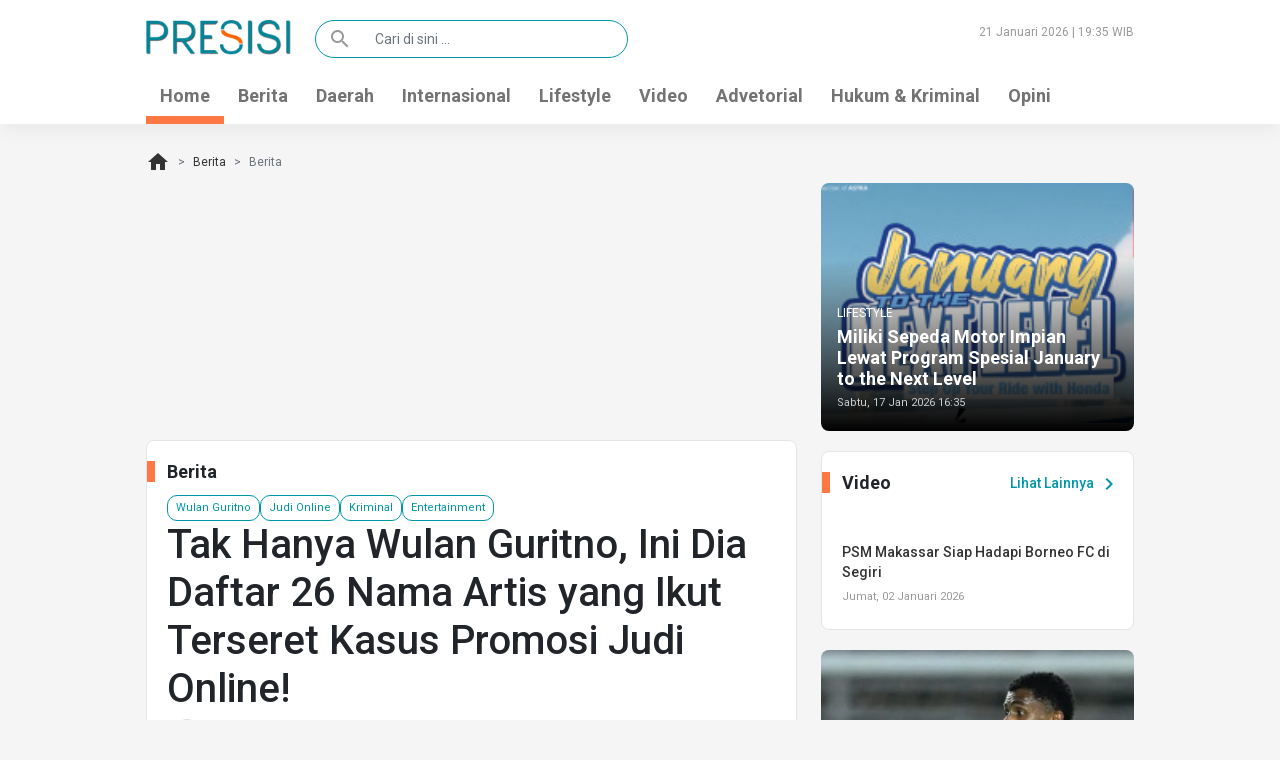

--- FILE ---
content_type: text/html; charset=UTF-8
request_url: https://presisi.co/read/2023/09/04/9787/tak-hanya-wulan-guritno-ini-dia-daftar-26-nama-artis-yang-ikut-terseret-kasus-promosi-judi-online
body_size: 7870
content:
<!DOCTYPE html>
<html lang="en">
<head>
    <meta charset="utf-8">
    <meta name="viewport" content="width=device-width, initial-scale=1, shrink-to-fit=no">
    <title> Tak Hanya Wulan Guritno, Ini Dia Daftar 26 Nama Artis yang Ikut Terseret Kasus Promosi Judi Online!  </title>
    <meta charset="utf-8">
    <meta name="viewport" content="width=device-width, initial-scale=1, shrink-to-fit=no">
    <meta name="description" content="Presisi.co - Belum lama ini,&nbsp;artis&nbsp;Wulan Guritno dipanggil pihak kepolisian imbas video promosi situs judi online yang sempat beredar beberapa waktu lalu. Aktris 42 tahun&nbsp;itu diminta&nbsp;memberi klarifikasi lebih lanjut terkait sedalam apa keterlibatannya dalam mempromosikan situs ju..." />
    
    <meta property="og:title" content=" Tak Hanya Wulan Guritno, Ini Dia Daftar 26 Nama Artis yang Ikut Terseret Kasus Promosi Judi Online!  " />
    <meta property="og:description" content="Presisi.co - Belum lama ini,&nbsp;artis&nbsp;Wulan Guritno dipanggil pihak kepolisian imbas video promosi situs judi online yang sempat beredar beberapa waktu lalu. Aktris 42 tahun&nbsp;itu diminta&nbsp;memberi klarifikasi lebih lanjut terkait sedalam apa keterlibatannya dalam mempromosikan situs ju..." />
    <meta property="og:type" content="article" />
    <meta property="og:url" content="https://presisi.co/read/2023/09/04/9787/tak-hanya-wulan-guritno-ini-dia-daftar-26-nama-artis-yang-ikut-terseret-kasus-promosi-judi-online" />
    <meta property="og:image" content="https://presisi.co/assets/images/news/2023/09/tak-hanya-wulan-guritno-ini-dia-daftar-26-nama-artis-yang-ikut-terseret-kasus-promosi-judi-online-64f5a80ca6b93.jpg" />
    <meta property="og:site_name" content="presisi.co" />
    <meta property="article:tag" content="wulan-guritno" /><meta property="article:tag" content="judi-online" /><meta property="article:tag" content="kriminal" /><meta property="article:tag" content="entertainment" />    <meta property="article:section" content="Berita" />
    <meta property="article:published_time" content="2023-09-04 16:10:00" />
    <meta property="article:modified_time" content="2026-01-20 23:24:56" />
    <meta name="twitter:card" content="summary" />
    <meta name="twitter:title" content=" Tak Hanya Wulan Guritno, Ini Dia Daftar 26 Nama Artis yang Ikut Terseret Kasus Promosi Judi Online!  " />
    <meta name="twitter:description" content="Presisi.co - Belum lama ini,&nbsp;artis&nbsp;Wulan Guritno dipanggil pihak kepolisian imbas video promosi situs judi online yang sempat beredar beberapa waktu lalu. Aktris 42 tahun&nbsp;itu diminta&nbsp;memberi klarifikasi lebih lanjut terkait sedalam apa keterlibatannya dalam mempromosikan situs ju..." />
    <meta name="twitter:image" content="https://presisi.co/assets/images/news/2023/09/tak-hanya-wulan-guritno-ini-dia-daftar-26-nama-artis-yang-ikut-terseret-kasus-promosi-judi-online-64f5a80ca6b93.jpg" />
    <meta itemprop="image" content="https://presisi.co/assets/images/news/2023/09/tak-hanya-wulan-guritno-ini-dia-daftar-26-nama-artis-yang-ikut-terseret-kasus-promosi-judi-online-64f5a80ca6b93.jpg" />
    <meta name="copyright" content="Copyright 2020" />
    <meta name="language" content="Indonesian" />
    <meta name="distribution" content="Global" />
    <meta name="rating" content="General" />
    <meta name="robots" content="index" />
    <meta name="googlebot" content="all" />
    <meta name="revisit-after" content="1 days" />
    <meta name="dc.title" content="Presisi.Co" />
    <meta name="tgn.name" content="Kalimantan Timur" />
    <meta name="tgn.nation" content="Indonesia" />
    

    <!-- PLUGIN -->
        
    <link rel="stylesheet" href="https://presisi.co/assets/themes/presisi21/css/styles.css">
    <link rel="stylesheet" type="text/css" href="https://presisi.co/assets/themes/presisi21/css/numesa.css?v=1.4">
    <link rel="icon" type="image/png" href="https://presisi.co/assets/themes/presisi21/img/favicon.png">
    <!-- Global site tag (gtag.js) - Google Analytics -->
<script async src="https://www.googletagmanager.com/gtag/js?id=UA-140939934-1"></script>
<script>
    window.dataLayer = window.dataLayer || [];
    function gtag(){dataLayer.push(arguments);}
    gtag('js', new Date());

    gtag('config', 'UA-140939934-1');
</script>

    <!-- Start Alexa Certify Javascript -->
<script type="text/javascript">
    _atrk_opts = { atrk_acct:"qEqlw1WyR620WR", domain:"presisi.co",dynamic: true};
    (function() { var as = document.createElement('script'); as.type = 'text/javascript'; as.async = true; as.src = "https://certify-js.alexametrics.com/atrk.js"; var s = document.getElementsByTagName('script')[0];s.parentNode.insertBefore(as, s); })();
</script>
<noscript><img src="https://certify.alexametrics.com/atrk.gif?account=qEqlw1WyR620WR" style="display:none" height="1" width="1" alt="" /></noscript>
<!-- End Alexa Certify Javascript -->    <!-- Facebook Pixel Code -->
<script>
    !function(f,b,e,v,n,t,s)
    {if(f.fbq)return;n=f.fbq=function(){n.callMethod?
        n.callMethod.apply(n,arguments):n.queue.push(arguments)};
        if(!f._fbq)f._fbq=n;n.push=n;n.loaded=!0;n.version='2.0';
        n.queue=[];t=b.createElement(e);t.async=!0;
        t.src=v;s=b.getElementsByTagName(e)[0];
        s.parentNode.insertBefore(t,s)}(window, document,'script',
        'https://connect.facebook.net/en_US/fbevents.js');
    fbq('init', '619475005315979');
    fbq('track', 'PageView');
</script>
<noscript><img height="1" width="1" style="display:none"
               src="https://www.facebook.com/tr?id=619475005315979&ev=PageView&noscript=1"
    /></noscript>
<!-- End Facebook Pixel Code -->    
    <script id="script">
    var s = document.createElement("script")
    s.src = "https://notix.io/ent/current/enot.min.js"
    s.onload = function (sdk) {
        sdk.startInstall({
            appId: "10054094d6369d6f106d5ccb46d08a3",
            loadSettings: true
        })
    }
    document.head.append(s)
</script>
        <script type="application/ld+json">
{
  "@context": "https://schema.org",
  "@type": "NewsArticle",
  "mainEntityOfPage": {
    "@type": "WebPage",
    "@id": "https://presisi.co/read/2023/09/04/9787/tak-hanya-wulan-guritno-ini-dia-daftar-26-nama-artis-yang-ikut-terseret-kasus-promosi-judi-online"
  },
  "headline": "Tak Hanya Wulan Guritno, Ini Dia Daftar 26 Nama Artis yang Ikut Terseret Kasus Promosi Judi Online!",
  "image": [
    "https://presisi.co/assets/images/news/2023/09/tak-hanya-wulan-guritno-ini-dia-daftar-26-nama-artis-yang-ikut-terseret-kasus-promosi-judi-online-64f5a80ca6b93.jpg"
   ],
  "datePublished": "2023-09-04 16:10:00",
  "dateModified": "2026-01-20 23:24:56",
  "author": {
    "@type": "Person",
    "name": "Rafika"
  },
   "publisher": {
    "@type": "Organization",
    "name": "Presisi.co",
    "logo": {
      "@type": "ImageObject",
      "url": "https://presisi.co/assets/front/img/presisi-logo.png"
    }
  },
  "description": "Presisi.co - Belum lama ini,&nbsp;artis&nbsp;Wulan Guritno dipanggil pihak kepolisian imbas video promosi situs judi online yang sempat beredar beberapa waktu lalu. Aktris 42 tahun&nbsp;itu diminta&nbsp;memberi klarifikasi lebih lanjut terkait sedalam apa keterlibatannya dalam mempromosikan situs ju..."
}
</script>
</head><body>
<header>
    <div class="container">
        <div class="row">
            <div class="col-lg-2 col-6">
                <a href="https://presisi.co"><img src="https://presisi.co/assets/themes/presisi21/img/presisi-logo.png" alt="" class="img-fluid logo"></a>
            </div>
            <div class="col-lg-4">
                <form class="search-form" action="https://presisi.co/search">
                    <div class="input-group">
                        <span class="input-group-text" id="basic-addon1"><span class="material-icons">search</span></span>
                        <input type="text" name="s" value="" class="form-control" placeholder="Cari di sini ..." aria-label="Cari di sini ..." aria-describedby="basic-addon1">
                    </div>
                </form>
            </div>
            <div class="col-lg-6">
                <time class="float-end">21 Januari 2026 | 19:35 WIB</time>
            </div>
        </div>
    </div>
    <nav class="navbar navbar-expand-lg navbar-light">
    <div class="container">
        <button class="navbar-toggler" type="button" data-bs-toggle="collapse" data-bs-target="#navbarSupportedContent" aria-controls="navbarSupportedContent" aria-expanded="false" aria-label="Toggle navigation">
            <span class="navbar-toggler-icon"></span>
        </button>
        <div class="collapse navbar-collapse" id="navbarSupportedContent">
            <ul class="navbar-nav me-auto">
                <li class="nav-item active">
                    <a class="nav-link" href="https://presisi.co">Home</a>
                </li>
                <li class="nav-item">
                    <a class="nav-link" href="https://presisi.co/category/berita">Berita</a>
                </li>
                <li class="nav-item">
                    <a class="nav-link" href="https://presisi.co/category/daerah">Daerah</a>
                </li>
                <li class="nav-item">
                    <a class="nav-link" href="https://presisi.co/category/internasional">Internasional</a>
                </li>
                <li class="nav-item">
                    <a class="nav-link" href="https://presisi.co/category/lifestyle">Lifestyle</a>
                </li>
                <li class="nav-item">
                    <a class="nav-link" href="https://presisi.co/video">Video</a>
                </li>
                <li class="nav-item">
                    <a class="nav-link" href="https://presisi.co/category/advetorial">Advetorial</a>
                </li>
                <li class="nav-item">
                    <a class="nav-link" href="https://presisi.co/category/hukum-kriminal">Hukum & Kriminal</a>
                </li>
                <li class="nav-item">
                    <a class="nav-link" href="https://presisi.co/category/opini">Opini</a>
                </li>
                
            </ul>
        </div>
    </div>
</nav></header>    <div class="container">
        <nav style="--bs-breadcrumb-divider: '>';" aria-label="breadcrumb">
    <ol class="breadcrumb">
        <li class="breadcrumb-item"><a href="https://presisi.co"><span class="material-icons">home</span></a></li>
                                                        <li class="breadcrumb-item"><a href="/">Berita</a></li>
                                                                <li class="breadcrumb-item active" aria-current="page">Berita</li>
                                        </ol>
</nav>        <div class="row">
            <div class="col-lg-8">
                <div class="full-width-div">
                    <script async src='//compass.adop.cc/assets/js/adop/adop.js?v=10' ></script><ins class='adsbyadop' _adop_zon = '198049fd-6d76-4fa3-94e4-1248b11fafab' _adop_type = 'rs' style='display:inline-block;width:300px;height:250px;' _page_url='' _over_size='auto' _over_zone='{"648x90":"1ea40bda-5c64-413f-96e2-f4722b953700"}' ></ins>                </div>
                <div class="box mainbar">
                    <h3>
                        Berita
                    </h3>
                    <div class="inbox">
                        <a href="https://presisi.co/tag/wulan-guritno" class="btn btn-outline btn-sm">Wulan Guritno</a><a href="https://presisi.co/tag/judi-online" class="btn btn-outline btn-sm">Judi Online</a><a href="https://presisi.co/tag/kriminal" class="btn btn-outline btn-sm"> Kriminal</a><a href="https://presisi.co/tag/entertainment" class="btn btn-outline btn-sm">Entertainment</a>                        <h1>Tak Hanya Wulan Guritno, Ini Dia Daftar 26 Nama Artis yang Ikut Terseret Kasus Promosi Judi Online!</h1>
                        <div class="writer">
                            <img src="https://presisi.co/assets/themes/presisi21/img/default-profile-picture.jpg" alt="">
                            Penulis: <strong>Rafika</strong><br>
                            Senin, 04 September 2023 | 2.848 views
                        </div>
                        <figure>
                            <img src="https://presisi.co/assets/images/news/2023/09/tak-hanya-wulan-guritno-ini-dia-daftar-26-nama-artis-yang-ikut-terseret-kasus-promosi-judi-online-64f5a80ca6b93.jpg" alt="Tak Hanya Wulan Guritno, Ini Dia Daftar 26 Nama Artis yang Ikut Terseret Kasus Promosi Judi Online!" class="img-fluid">
                            <figcaption>Wulan Guritno. (Sumber: Instagram/@wulanguritno)</figcaption>
                        </figure>
                        <p><strong>Presisi.co</strong> - Belum lama ini,&nbsp;artis&nbsp;Wulan Guritno dipanggil pihak kepolisian imbas video promosi situs judi online yang sempat beredar beberapa waktu lalu. Aktris 42 tahun&nbsp;itu diminta&nbsp;memberi klarifikasi lebih lanjut terkait sedalam apa keterlibatannya dalam mempromosikan situs judi online slot tersebut.</p><script async src="https://pagead2.googlesyndication.com/pagead/js/adsbygoogle.js"></script>
<ins class="adsbygoogle"
     style="display:block; text-align:center;"
     data-ad-layout="in-article"
     data-ad-format="fluid"
     data-ad-client="ca-pub-8268505527240538"
     data-ad-slot="8698656404"></ins>
<script>
     (adsbygoogle = window.adsbygoogle || []).push({});
</script>
<p>Rupanya, video promosi situs judi online tersebut tak hanya melibatkan Wulan Guritno. Situs ilegal tersebut diketahui juga turut dipromosikan oleh sejumlah selebgram, penyanyi, dan komedian tanah air.</p>
<p>Hal ini diungkapkan oleh Asosiasi Lawyer Muslim Indonesia (ALMI) yang menyambangi Bareskrim Mabes Polri pada Senin (4/9/2023) untuk menyerahkan bukti video promosi&nbsp;judi online&nbsp;yang dipromosikan oleh sejumlah selebriti Indonesia.</p>
<p>"Kita menyambangi Direktorat Tindak Podana Cyber Bareskrim berkenaan dengan dugaan judi online yang bermuatan video konten yang didistribusikan melalui media sosial,"&nbsp;tutur Zainul Arifin selaku ketua umum ALMI dalam jumpa pers usai menyerahkan bukti, sebagaimana diberitakan oleh&nbsp;<em><a href="https://www.suara.com/entertainment/2023/09/04/155842/bukan-cuma-wulan-guritno-ini-daftar-26-artis-yang-terlibat-kasus-promosi-judi-online">Suara.com</a></em>.</p>
<p>Menurutnya, ada&nbsp;dua puluh enam selebriti tanah air yang ikut mempromosikan situs judi online tersebut.&nbsp;Zainul juga menyebut media promosi yang digunakan&nbsp;berupa&nbsp;video berdurasi kurang dari satu menit yang diunggah ke media sosial.</p>
<p>"Ada&nbsp;15&nbsp;video yang durasinya tidak lebih dari satu menit yang diperankan oleh&nbsp;26&nbsp;publik figur," sambungnya.</p>
<p>Lebih jauh Zainul menjelaskan, dua puluh enam nama&nbsp;publik figur tersebut merupakan selebriti yang wajah dan nama-namanya sudah tak asing bagi masyarakat Indonesia.&nbsp;</p>
<p>"Jadi ada 26 nama, tadi list sudah saya sampaikan ke rekan-rekan. Inisialnya adalah&nbsp;Wulan Guritno&nbsp;WG, FP, DP, YL, kemudian DD, kemudian OL, DC, AL, GD, DC, BW, AM, AM, NM, CV, kemudian YY, CC, CH, IM, S, KO, HH, AL, JI, AT, terakhir ada ZG," terang Zainul Arifin.&nbsp;</p>
<p>"Salah satunya ada penyanyi, vokalis, penyanyi dangdut, penyanyi pop, komedian, kemudian ada juga artis. Kalau terkait penyanyi dangdut ada inisial ZG, kemudian ada juga AT, kalau komedian ada yang inisialnya S dan DC," sambungnya.&nbsp;</p>
<p>Setelah dilakukan penelusuran mendalam, Zainul menuturkan video-video ini awalnya muncul pada tahun 2017 dan yang terakhir dibuat di tahun 2023.</p>
<p>"Peristiwa pidana ini terjadi pada rentang tahun 2017 hingga 2023, kemudian durasi video konten yang dibuat tidak lebih dari satu menit," ujar Zainul.</p>
<p>Adapun bayaran yang diterima selebriti-selebriti tersebut atas video promosi judi online didiga paling tinggi mencapai Rp 100 juta.</p>
<p>"Uang imbalan jasa yang didapatkan minimal Rp 10 juta dan bahkan ada yang lebih dari Rp 100 juta," imbuhnya.</p>
<p>Terakhir, Zainul menyayangkan keterlibatan sejumlah artis tersebut. Pasalnya, video yang dibuat mengandung unsur bujuk rayu agar masyarakat terlibat dalam judi online berkedok permainan demi mendapatkan sejumlah hadiah. Nyatanya, hal ini justru akan menjerumuskan masyarakat dalam kerugian dan kesengsaraan.</p>
<p>"Tapi yang dipromosikan oleh kawan-kawan publik figur ini membujuk rayu atau seolah-olah game online itu adalah mendapatkan keuntungan dan mendapatkan hadiah," katanya.</p>
<p>Untuk diketahui, video Wulan mempromosikan situs judi online sempat diunggah akun TikTok @REPORT.ID. Dalam video tersebut, ia terlihat mempromosikan situs judi online slot Sakti123 yang disebutnya sebagai website game online bersertifikat. (*)</p>
<p><strong>Editor: Rafika</strong></p>
                        
                        <!-- Go to www.addthis.com/dashboard to customize your tools -->
<div class="addthis_inline_share_toolbox"></div>

                    </div>
                </div>
                
                <div class="news-box box">
    <h3>Baca Juga</h3>
    <div class="box-media row">
                            <div class="media col-lg-6">
            <a href="https://presisi.co/read/2025/09/22/18045/diisukan-pacaran-baim-wong-blak-blakkan-sebut-wulan-guritno-sebagai-ibu-dari-anaknya"><img src="https://presisi.co/assets/images/news/2025/09/diisukan-pacaran-baim-wong-blak-blakkan-sebut-wulan-guritno-sebagai-ibu-dari-anaknya-68cfcfeaab447_thumb.jpeg" alt="Diisukan Pacaran, Baim Wong Blak-blakkan Sebut Wulan Guritno Sebagai Ibu dari Anaknya"></a>
            <div class="media-body">
                <span class="cat">Berita</span>
                <h4><a href="https://presisi.co/read/2025/09/22/18045/diisukan-pacaran-baim-wong-blak-blakkan-sebut-wulan-guritno-sebagai-ibu-dari-anaknya">Diisukan Pacaran, Baim Wong Blak-blakkan Sebut Wulan Guritno Sebagai Ibu dari Anaknya</a></h4>
                <time>Minggu, 21 September 2025</time>
            </div>
        </div>
                            <div class="media col-lg-6">
            <a href="https://presisi.co/read/2025/06/09/16613/guru-besar-ui-sarankan-pemerintah-segera-legalkan-judi-online-ini-alasannya"><img src="https://presisi.co/assets/images/news/2025/06/guru-besar-ui-sarankan-pemerintah-segera-legalkan-judi-online-ini-alasannya-68457bd7b474f_thumb.jpg" alt="Guru Besar UI Sarankan Pemerintah Segera Legalkan Judi Online, Ini Alasannya"></a>
            <div class="media-body">
                <span class="cat">Berita</span>
                <h4><a href="https://presisi.co/read/2025/06/09/16613/guru-besar-ui-sarankan-pemerintah-segera-legalkan-judi-online-ini-alasannya">Guru Besar UI Sarankan Pemerintah Segera Legalkan Judi Online, Ini Alasannya</a></h4>
                <time>Minggu, 08 Juni 2025</time>
            </div>
        </div>
                            <div class="media col-lg-6">
            <a href="https://presisi.co/read/2025/04/17/16001/digosipkan-lagi-pacaran-dengan-ariel-noah-intip-rahasia-wulan-guritno-tetap-cantik-dan-awet-muda-di-usia-44-tahun"><img src="https://presisi.co/assets/images/news/2025/04/digosipkan-lagi-pacaran-dengan-ariel-noah-intip-rahasia-wulan-guritno-tetap-cantik-dan-awet-muda-di-usia-44-tahun-6800b67e6f170_thumb.jpg" alt="Digosipkan Lagi Pacaran dengan Ariel NOAH, Intip Rahasia Wulan Guritno Tetap Cantik dan Awet Muda di Usia 44 Tahun"></a>
            <div class="media-body">
                <span class="cat">Berita</span>
                <h4><a href="https://presisi.co/read/2025/04/17/16001/digosipkan-lagi-pacaran-dengan-ariel-noah-intip-rahasia-wulan-guritno-tetap-cantik-dan-awet-muda-di-usia-44-tahun">Digosipkan Lagi Pacaran dengan Ariel NOAH, Intip Rahasia Wulan Guritno Tetap Cantik dan Awet Muda di Usia 44 Tahun</a></h4>
                <time>Kamis, 17 April 2025</time>
            </div>
        </div>
                            <div class="media col-lg-6">
            <a href="https://presisi.co/read/2025/04/06/15890/ramai-diisukan-pacaran-intip-momen-akrab-ariel-noah-hadiri-gala-premiere-film-wulan-guritno"><img src="https://presisi.co/assets/images/news/2025/04/ramai-diisukan-pacaran-intip-momen-akrab-ariel-noah-hadiri-gala-premiere-film-wulan-guritno-67f13bf36c87e_thumb.jpg" alt="Ramai Diisukan Pacaran, Intip Momen Akrab Ariel NOAH Hadiri Gala Premiere Film Wulan Guritno"></a>
            <div class="media-body">
                <span class="cat">Berita</span>
                <h4><a href="https://presisi.co/read/2025/04/06/15890/ramai-diisukan-pacaran-intip-momen-akrab-ariel-noah-hadiri-gala-premiere-film-wulan-guritno">Ramai Diisukan Pacaran, Intip Momen Akrab Ariel NOAH Hadiri Gala Premiere Film Wulan Guritno</a></h4>
                <time>Sabtu, 05 April 2025</time>
            </div>
        </div>
                            <div class="media col-lg-6">
            <a href="https://presisi.co/read/2024/12/21/15016/eks-menkominfo-budi-arie-diperiksa-terkait-dugaan-gratifikasi-judol-polisi-gali-info-dari-15-orang-dalam"><img src="https://presisi.co/assets/images/news/2024/12/eks-menkominfo-budi-arie-diperiksa-terkait-dugaan-gratifikasi-judol-polisi-gali-info-dari-15-orang-dalam-676550ce95516_thumb.jpg" alt="Eks Menkominfo Budi Arie Diperiksa Terkait Dugaan Gratifikasi Judol, Polisi Gali Info dari 15 &#039;Orang Dalam&#039;"></a>
            <div class="media-body">
                <span class="cat">Berita</span>
                <h4><a href="https://presisi.co/read/2024/12/21/15016/eks-menkominfo-budi-arie-diperiksa-terkait-dugaan-gratifikasi-judol-polisi-gali-info-dari-15-orang-dalam">Eks Menkominfo Budi Arie Diperiksa Terkait Dugaan Gratifikasi Judol, Polisi Gali Info dari 15 &#039;Orang Dalam&#039;</a></h4>
                <time>Jumat, 20 Desember 2024</time>
            </div>
        </div>
                            <div class="media col-lg-6">
            <a href="https://presisi.co/read/2024/11/26/14820/profil-alwin-jabarti-kiemas-tersangka-judi-online-komdigi-yang-disebut-keponakan-megawati-soekarnoputri"><img src="https://presisi.co/assets/images/news/2024/11/profil-alwin-jabarti-kiemas-tersangka-judi-online-komdigi-yang-disebut-keponakan-megawati-soekarnoputri-67456dd738e6b_thumb.jpeg" alt="Profil Alwin Jabarti Kiemas, Tersangka Judi Online Komdigi yang Disebut Keponakan Megawati Soekarnoputri"></a>
            <div class="media-body">
                <span class="cat">Berita</span>
                <h4><a href="https://presisi.co/read/2024/11/26/14820/profil-alwin-jabarti-kiemas-tersangka-judi-online-komdigi-yang-disebut-keponakan-megawati-soekarnoputri">Profil Alwin Jabarti Kiemas, Tersangka Judi Online Komdigi yang Disebut Keponakan Megawati Soekarnoputri</a></h4>
                <time>Selasa, 26 November 2024</time>
            </div>
        </div>
            </div>
</div>
            </div>
            <div class="col-lg-4">
                <figure class="figure main-news main-news-2">
    <a href="https://presisi.co/read/2026/01/17/19427/miliki-sepeda-motor-impian-lewat-program-spesial-january-to-the-next-level"><img src="https://presisi.co/assets/images/news/2026/01/miliki-sepeda-motor-impian-lewat-program-spesial-january-to-the-next-level-696b58f4e8dfc_thumb.jpg" class="figure-img img-fluid" alt="Miliki Sepeda Motor Impian Lewat Program Spesial January to the Next Level"></a>
    <figcaption class="figure-caption">
        <span class="cat">Lifestyle</span>
        <h3><a href="https://presisi.co/read/2026/01/17/19427/miliki-sepeda-motor-impian-lewat-program-spesial-january-to-the-next-level">Miliki Sepeda Motor Impian Lewat Program Spesial January to the Next Level</a></h3>
        <time>Sabtu, 17 Jan 2026 16:35</time>
    </figcaption>
</figure>
    
                <div class="infografis box video">
    <a href="https://presisi.co/video" class="more float-end">Lihat Lainnya <span class="material-icons">chevron_right</span></a>
    <h3>Video</h3>
    <div class="clearfix"></div>
    <div class="row">
                            <div class="col">
            <a href="https://presisi.co/video/2026/01/02/19333/psm-makassar-siap-hadapi-borneo-fc-di-segiri"><img src="https://img.youtube.com/vi/FFzZ3dlafA0/mqdefault.jpg" class="img-fluid w-100" alt=""></a>
            <h4><a href="https://presisi.co/video/2026/01/02/19333/psm-makassar-siap-hadapi-borneo-fc-di-segiri">PSM Makassar Siap Hadapi Borneo FC di Segiri</a></h4>
            <time>Jumat, 02 Januari 2026</time>
        </div>
            </div>
</div>
                <figure class="figure main-news">
    <a href="https://presisi.co/read/2026/01/21/19449/maicon-de-souza-resmi-berpisah-dengan-borneo-fc"><img src="https://presisi.co/assets/images/news/2026/01/maicon-de-souza-resmi-berpisah-dengan-borneo-fc-69705396d3d7a.jpeg" class="figure-img img-fluid" alt="Maicon de Souza Resmi Berpisah dengan Borneo FC"></a>
    <figcaption class="figure-caption">
        <span class="cat">Berita</span>
        <h3><a href="https://presisi.co/read/2026/01/21/19449/maicon-de-souza-resmi-berpisah-dengan-borneo-fc">Maicon de Souza Resmi Berpisah dengan Borneo FC</a></h3>
        <time>8 jam yang lalu</time>
    </figcaption>
</figure>
    
                <div class="news-box box">
    <a href="https://presisi.co/category/daerah" class="more float-end">Lihat Lainnya <span class="material-icons">chevron_right</span></a>
    <h3>Daerah</h3>
    <div class="wrap">
        <div class="box-media">
                                        <div class="media">
                <a href="https://presisi.co/read/2026/01/20/19446/wawali-dorong-laboratorium-dlh-samarinda-mandiri-dan-berkontribusi-ke-pad"><img src="https://presisi.co/assets/images/news/2026/01/wawali-dorong-laboratorium-dlh-samarinda-mandiri-dan-berkontribusi-ke-pad-696f6e2e24532_thumb.jpg" alt="Wawali Dorong Laboratorium DLH Samarinda Mandiri dan Berkontribusi ke PAD"></a>
                <div class="media-body">
                    <span class="cat">Daerah</span>
                    <h4><a href="https://presisi.co/read/2026/01/20/19446/wawali-dorong-laboratorium-dlh-samarinda-mandiri-dan-berkontribusi-ke-pad">Wawali Dorong Laboratorium DLH Samarinda Mandiri dan Berkontribusi ke PAD</a></h4>
                    <time>1 hari yang lalu</time>
                </div>
            </div>
                                        <div class="media">
                <a href="https://presisi.co/read/2026/01/16/19414/rsud-am-parikesit-kukar-kini-miliki-paviliun-nuri-dan-layanan-kanker-terpadu"><img src="https://presisi.co/assets/images/news/2026/01/rsud-am-parikesit-kukar-kini-miliki-paviliun-nuri-dan-layanan-kanker-terpadu-6969ba9e11894_thumb.jpg" alt="RSUD AM Parikesit Kukar Kini Miliki Paviliun Nuri dan Layanan Kanker Terpadu"></a>
                <div class="media-body">
                    <span class="cat">Daerah</span>
                    <h4><a href="https://presisi.co/read/2026/01/16/19414/rsud-am-parikesit-kukar-kini-miliki-paviliun-nuri-dan-layanan-kanker-terpadu">RSUD AM Parikesit Kukar Kini Miliki Paviliun Nuri dan Layanan Kanker Terpadu</a></h4>
                    <time>Jumat, 16 Jan 2026 11:07</time>
                </div>
            </div>
                                        <div class="media">
                <a href="https://presisi.co/read/2026/01/15/19405/aturan-baru-pembelian-biosolar-ini-rencana-pembagian-waktu-yang-disusun-dishub-samarinda"><img src="https://presisi.co/assets/images/news/2026/01/aturan-baru-pembelian-biosolar-ini-rencana-pembagian-waktu-yang-disusun-dishub-samarinda-696869c89ef89_thumb.jpg" alt="Aturan Baru Pembelian Biosolar, Ini Rencana Pembagian Waktu yang Disusun Dishub Samarinda"></a>
                <div class="media-body">
                    <span class="cat">Daerah</span>
                    <h4><a href="https://presisi.co/read/2026/01/15/19405/aturan-baru-pembelian-biosolar-ini-rencana-pembagian-waktu-yang-disusun-dishub-samarinda">Aturan Baru Pembelian Biosolar, Ini Rencana Pembagian Waktu yang Disusun Dishub Samarinda</a></h4>
                    <time>Kamis, 15 Jan 2026 11:11</time>
                </div>
            </div>
                                        <div class="media">
                <a href="https://presisi.co/read/2026/01/14/19397/tujuh-insinerator-telah-rampung-tiga-lagi-dikebut-pemkot-samarinda"><img src="https://presisi.co/assets/images/news/2026/01/tujuh-insinerator-telah-rampung-tiga-lagi-dikebut-pemkot-samarinda-696724887d22f_thumb.jpg" alt="Tujuh Insinerator Telah Rampung, Tiga Lagi Dikebut Pemkot Samarinda"></a>
                <div class="media-body">
                    <span class="cat">Daerah</span>
                    <h4><a href="https://presisi.co/read/2026/01/14/19397/tujuh-insinerator-telah-rampung-tiga-lagi-dikebut-pemkot-samarinda">Tujuh Insinerator Telah Rampung, Tiga Lagi Dikebut Pemkot Samarinda</a></h4>
                    <time>Rabu, 14 Jan 2026 12:03</time>
                </div>
            </div>
                                        <div class="media">
                <a href="https://presisi.co/read/2026/01/13/19383/pembangunan-sekolah-rakyat-samarinda-di-palaran-resmi-dikerjakan"><img src="https://presisi.co/assets/images/news/2026/01/pembangunan-sekolah-rakyat-samarinda-di-palaran-resmi-dikerjakan-6965b52e172c9_thumb.jpg" alt="Pembangunan Sekolah Rakyat Samarinda di Palaran Resmi Dikerjakan"></a>
                <div class="media-body">
                    <span class="cat">Daerah</span>
                    <h4><a href="https://presisi.co/read/2026/01/13/19383/pembangunan-sekolah-rakyat-samarinda-di-palaran-resmi-dikerjakan">Pembangunan Sekolah Rakyat Samarinda di Palaran Resmi Dikerjakan</a></h4>
                    <time>Selasa, 13 Jan 2026 09:54</time>
                </div>
            </div>
                    </div>
    </div>
</div>
                <div class="infografis box">
    <a href="https://presisi.co/infografis" class="more float-end">Lihat Lainnya <span class="material-icons">chevron_right</span></a>
    <h3>Infografis</h3>
    <div class="clearfix"></div>
    <div class="row">
                            <div class="col">
            <a href="https://presisi.co/read-infografis/2025/11/21/18904/pemkot-samarinda-tawarkan-dua-skema-untuk-developer-rumah-mbr"><img src="https://presisi.co/assets/images/infografis/2025/11/691fd343ebbb71763693379-pemkot.png" class="img-fluid w-100" alt=""></a>
        </div>
                </div>
</div>
                
            </div>
        </div>
    </div>
<footer>
    <div class="container">
        <div class="row">
            <div class="col-lg-2 col-6">
                <img src="https://presisi.co/assets/themes/presisi21/img/presisi-logo.png" alt="">
                <a href="https://id.seedbacklink.com/"><img title="Seedbacklink" src="https://id.seedbacklink.com/wp-content/uploads/2023/11/Badge-Seedbacklink_Artboard-1-webp-version.webp" alt="Seedbacklink" width="100%" height="auto"></a>
            </div>
            <div class="col-lg-3">
                <p>Presisi.co berada dibawah naungan PT.Nur Citra Mulia. Ini adalah semangat kami untuk menyajikan
                    segala jenis informasi baik tulisan, foto dan juga video kepada para pembaca.</p>
                <p>Kehadiran Presisi diharapkan mampu menjadi salah satu media alternatif yang konstruktif, kolaboratif
                    dan mengedukasi masyarakat.</p>
            </div>
            <div class="col-lg-3"></div>
            <div class="col-lg-2 col-4">
                <ul>
                    <li><a href="https://presisi.co/page/tentang-kami">Tentang Presisi</a></li>
                    <li><a href="https://presisi.co/page/redaksi">Redaksi</a></li>
                    <li><a href="https://presisi.co/page/pedoman-media-siber">Pedoman Media Siber</a></li>
                    <li><a href="https://presisi.co/page/hubungi-kami">Hubungi Kami</a></li>
                </ul>
            </div>
            <div class="col-lg-1 col-4">
                <ul>
                    <li><a href="">Facebook</a></li>
                    <li><a href="">Instagram</a></li>
                    <li><a href="">Twitter</a></li>
                    <li><a href="">Youtube</a></li>
                </ul>
            </div>
            <div class="col-lg-1 col-4">
                <ul>
                    <li><a href="">Bantuan</a></li>
                    <li><a href="">Iklan</a></li>
                    <li><a href="">Karir</a></li>
                </ul>
            </div>
        </div>
    </div>
</footer><!-- Go to www.addthis.com/dashboard to customize your tools --> <script type="text/javascript" src="//s7.addthis.com/js/300/addthis_widget.js#pubid=ra-5e1bb97843f23b8f"></script><!-- JavaScript Bundle with Popper -->
<script src="https://cdn.jsdelivr.net/npm/bootstrap@5.0.0-beta1/dist/js/bootstrap.bundle.min.js" integrity="sha384-ygbV9kiqUc6oa4msXn9868pTtWMgiQaeYH7/t7LECLbyPA2x65Kgf80OJFdroafW" crossorigin="anonymous"></script>
<script defer src="https://static.cloudflareinsights.com/beacon.min.js/vcd15cbe7772f49c399c6a5babf22c1241717689176015" integrity="sha512-ZpsOmlRQV6y907TI0dKBHq9Md29nnaEIPlkf84rnaERnq6zvWvPUqr2ft8M1aS28oN72PdrCzSjY4U6VaAw1EQ==" data-cf-beacon='{"version":"2024.11.0","token":"2f55dd16fe1c4d818ce03e4af7f0a722","r":1,"server_timing":{"name":{"cfCacheStatus":true,"cfEdge":true,"cfExtPri":true,"cfL4":true,"cfOrigin":true,"cfSpeedBrain":true},"location_startswith":null}}' crossorigin="anonymous"></script>
</body>
</html>

--- FILE ---
content_type: text/html; charset=utf-8
request_url: https://www.google.com/recaptcha/api2/aframe
body_size: 267
content:
<!DOCTYPE HTML><html><head><meta http-equiv="content-type" content="text/html; charset=UTF-8"></head><body><script nonce="joZue4olxAuzTQhb6RD4iw">/** Anti-fraud and anti-abuse applications only. See google.com/recaptcha */ try{var clients={'sodar':'https://pagead2.googlesyndication.com/pagead/sodar?'};window.addEventListener("message",function(a){try{if(a.source===window.parent){var b=JSON.parse(a.data);var c=clients[b['id']];if(c){var d=document.createElement('img');d.src=c+b['params']+'&rc='+(localStorage.getItem("rc::a")?sessionStorage.getItem("rc::b"):"");window.document.body.appendChild(d);sessionStorage.setItem("rc::e",parseInt(sessionStorage.getItem("rc::e")||0)+1);localStorage.setItem("rc::h",'1768998947473');}}}catch(b){}});window.parent.postMessage("_grecaptcha_ready", "*");}catch(b){}</script></body></html>